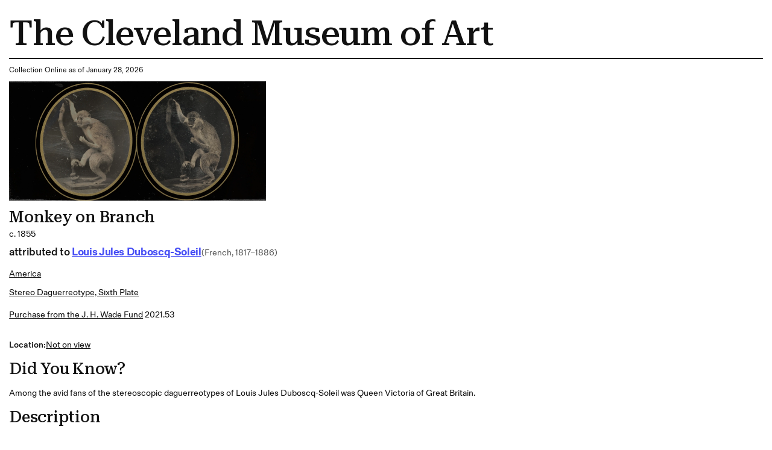

--- FILE ---
content_type: text/html; charset=utf-8
request_url: https://www.clevelandart.org/print/art/2021.53
body_size: 6365
content:
<!DOCTYPE html><html lang="en-US" class="md:text-[calc(0.6vw+0.2799999rem)] xl:!text-[100%]"><head><meta charSet="utf-8" data-next-head=""/><meta name="viewport" content="width=device-width, initial-scale=1.0" data-next-head=""/><title data-next-head="">Monkey on Branch | Cleveland Museum of Art| Cleveland Museum of Art</title><meta name="robots" content="index,follow" data-next-head=""/><meta name="description" content="Informations of the artwork" data-next-head=""/><meta property="og:title" content="Monkey on Branch | Cleveland Museum of Art| Cleveland Museum of Art" data-next-head=""/><meta property="og:description" content="Informations of the artwork" data-next-head=""/><link rel="preload" as="image" imageSrcSet="/_next/image?url=https%3A%2F%2Fpiction.clevelandart.org%2Fcma%2Fump.di%3Fe%3D12250D23C28D66512828B80A287F97F8F03D9F636B7B463AC432EBB5C0272110%26s%3D24247294%26se%3D1195376610%26v%3D1%26f%3D%5Cd3713%5Cu248637132%5C2021.53_o2.jpg&amp;w=3840&amp;q=75 1x" imageSizes="" data-next-head=""/><meta name="format-detection" content="telephone=no"/><meta name="build-time" content="2026-01-28T20:40:47.686Z"/><link rel="icon" href="https://www.clevelandart.org/images/favicon-196x196.svg" type="image/svg+xml" sizes="196x196"/><link rel="icon" href="https://www.clevelandart.org/images/favicon-128x128.svg" type="image/svg+xml" sizes="128x128"/><link rel="icon" href="https://www.clevelandart.org/images/favicon-96x96.svg" type="image/svg+xml" sizes="96x96"/><link rel="icon" href="https://www.clevelandart.org/images/favicon-32x32.svg" type="image/svg+xml" sizes="32x32"/><link rel="icon" href="https://www.clevelandart.org/images/favicon-16x16.svg" type="image/svg+xml" sizes="16x16"/><link rel="apple-touch-icon" sizes="180x180" href="https://www.clevelandart.org/images/apple-touch-icon-180x180.png"/><link rel="apple-touch-icon" sizes="167x167" href="https://www.clevelandart.org/images/apple-touch-icon-167x167.png"/><link rel="apple-touch-icon" sizes="152x152" href="https://www.clevelandart.org/images/apple-touch-icon-152x152.png"/><link rel="apple-touch-icon" sizes="144x144" href="https://www.clevelandart.org/images/apple-touch-icon-144x144.png"/><link rel="apple-touch-icon" sizes="120x120" href="https://www.clevelandart.org/images/apple-touch-icon-120x120.png"/><link rel="apple-touch-icon" sizes="114x114" href="https://www.clevelandart.org/images/apple-touch-icon-114x114.png"/><link rel="apple-touch-icon" sizes="76x76" href="https://www.clevelandart.org/images/apple-touch-icon-76x76.png"/><link rel="apple-touch-icon" sizes="72x72" href="https://www.clevelandart.org/images/apple-touch-icon-72x72.png"/><link rel="apple-touch-icon" sizes="60x60" href="https://www.clevelandart.org/images/apple-touch-icon-60x60.png"/><link rel="apple-touch-icon" sizes="57x57" href="https://www.clevelandart.org/images/apple-touch-icon-57x57.png"/><link rel="shortcut icon" href="https://www.clevelandart.org/images/android-chrome-192x192.png" sizes="192x192"/><link rel="shortcut icon" href="https://www.clevelandart.org/images/android-chrome-512x512.png" sizes="512x512"/><meta name="msapplication-config" content="browserconfig.xml"/><link rel="preload" href="https://www.clevelandart.org/_next/static/css/383f4b6792a98507.css" as="style"/><link rel="stylesheet" href="https://www.clevelandart.org/_next/static/css/383f4b6792a98507.css" data-n-g=""/><noscript data-n-css=""></noscript><script defer="" nomodule="" src="https://www.clevelandart.org/_next/static/chunks/polyfills-42372ed130431b0a.js"></script><script defer="" src="https://www.clevelandart.org/_next/static/chunks/6723.02161a64a06346eb.js"></script><script defer="" src="https://www.clevelandart.org/_next/static/chunks/560.b5920a7d70ea8e80.js"></script><script src="https://www.clevelandart.org/_next/static/chunks/webpack-4b90f8da7b8940bc.js" defer=""></script><script src="https://www.clevelandart.org/_next/static/chunks/framework-719d470a055e549d.js" defer=""></script><script src="https://www.clevelandart.org/_next/static/chunks/main-8ff5e1e61783bbbf.js" defer=""></script><script src="https://www.clevelandart.org/_next/static/chunks/pages/_app-b324958a19f3c2bd.js" defer=""></script><script src="https://www.clevelandart.org/_next/static/chunks/4853-199fa72f7fa396e6.js" defer=""></script><script src="https://www.clevelandart.org/_next/static/chunks/481-801cad34d2bc4b55.js" defer=""></script><script src="https://www.clevelandart.org/_next/static/chunks/pages/print/art/%5Baccession_number%5D-00f2622385691416.js" defer=""></script><script src="https://www.clevelandart.org/_next/static/iUHgBwUwic4NbS_UmH0bk/_buildManifest.js" defer=""></script><script src="https://www.clevelandart.org/_next/static/iUHgBwUwic4NbS_UmH0bk/_ssgManifest.js" defer=""></script><meta name="sentry-trace" content="df06b0e68ecbd78c9702598df135a5d1-3b94e2ee97d0491d-1"/><meta name="baggage" content="sentry-environment=vercel-production,sentry-release=463028be610cf5f03ad93ebde16f05d1364ba9bb,sentry-public_key=0a473ea070b89a1bdf40abfc695eda0d,sentry-trace_id=df06b0e68ecbd78c9702598df135a5d1,sentry-sample_rate=1,sentry-transaction=GET%20%2Fprint%2Fart%2F%5Baccession_number%5D,sentry-sampled=true"/></head><body><div id="__next"><div class="global global-no-outline-on-click"><main class="flex flex-col text-black relative bg-white" id="main"><div id="menu-overlay" class="absolute w-full h-full top-0 left-0 right-0 bottom-0 cursor-pointer hidden"></div><div class="p-5"><h1 class="py-3 border-b-[2px] border-black">The Cleveland Museum of Art</h1><div class="py-3"><p>Collection Online as of January 28, 2026</p></div><div class="w-fit mb-4"><img alt="" width="3400" height="1583" decoding="async" data-nimg="1" class="object-contain h-full w-full max-w-[35rem] max-h-150" style="color:transparent" sizes="" srcSet="/_next/image?url=https%3A%2F%2Fpiction.clevelandart.org%2Fcma%2Fump.di%3Fe%3D12250D23C28D66512828B80A287F97F8F03D9F636B7B463AC432EBB5C0272110%26s%3D24247294%26se%3D1195376610%26v%3D1%26f%3D%5Cd3713%5Cu248637132%5C2021.53_o2.jpg&amp;w=3840&amp;q=75 1x" src="/_next/image?url=https%3A%2F%2Fpiction.clevelandart.org%2Fcma%2Fump.di%3Fe%3D12250D23C28D66512828B80A287F97F8F03D9F636B7B463AC432EBB5C0272110%26s%3D24247294%26se%3D1195376610%26v%3D1%26f%3D%5Cd3713%5Cu248637132%5C2021.53_o2.jpg&amp;w=3840&amp;q=75"/></div><div class="mb-5 md:mb-0 flex-col flex w-full max-w-[120rem] xl:mx-auto !mb-0 xl:!mx-0" role="none"><h3 id="monkey-on-branch" data-testid="heading" class="!mb-0 md:mb-4 xsm:mb-2 prose-h3">Monkey on Branch</h3><div class="body-1 mdlg:body-2 md:!leading-10 mdlg:!leading-[180%]">c. 1855</div></div><div class="grid grid-cols-1 pb-4 gap-2 mt-2"><div class="flex items-baseline gap-3 flex-wrap justify-start mb-2"><div class="mb-5 md:mb-0 flex-col flex w-full max-w-[120rem] xl:mx-auto !w-auto xl:!mx-0 !mb-0" role="none"><h4 id="-object-object-" data-testid="heading" class="!mb-0 first-letter:!normal-case font-fold-grotesque md:mb-4 xsm:mb-2 prose-h4"><span>attributed to <a class="!text-blue-03 font-bold" target="_self" href="/art/collection/search?artists=Louis%20Jules%20Duboscq-Soleil"><span class="underline underline-offset-2">Louis Jules Duboscq-Soleil</span></a></span></h4></div><span class="body-1-tight md:body-2-tight text-grey-05 whitespace-nowrap">(French, 1817–1886)</span></div><div class="body-1 md:body-2 md:!leading-10 mdlg:!leading-[180%] underline underline-offset-2 "><a class="" target="_self" href="/art/collection/search?culture=America">America</a></div><div class="capitalize underline underline-offset-2 body-1 md:body-2 md:!leading-10 mdlg:!leading-[180%]"><a class="" target="_self" href="/art/collection/search?medium=stereo%20daguerreotype,%20sixth%20plate">stereo daguerreotype, sixth plate</a></div><div class="body-1 md:body-2 md:!leading-10 mdlg:!leading-[180%]"></div><div class="body-1 md:body-2 md:!leading-10 mdlg:!leading-[180%]"><a class="!underline underline-offset-2" target="_self" href="/art/collection/search?credit=Purchase%20from%20the%20J.%20H.%20Wade%20Fund">Purchase from the J. H. Wade Fund</a> <!-- --> 2021.53</div></div><div class="py-4 gap-x-2 flex"><span class="body-1 mdlg:body-2 font-medium">Location: </span><span class="body-1 mdlg:body-2 underline">Not on view</span></div><div class="grid grid-cols-1 gap-y-4"><div class="mb-5 md:mb-0 flex-col flex w-full max-w-[120rem] xl:mx-auto !max-w-full row xl:!mx-0" role="none"><h3 id="did-you-know-" data-testid="heading" class="md:mb-4 xsm:mb-2 prose-h3">Did You Know?</h3><span class="body-1 mdlg:body-2">Among the avid fans of the stereoscopic daguerreotypes of Louis Jules Duboscq-Soleil was Queen Victoria of Great Britain.</span></div><div class="mb-5 md:mb-0 flex-col flex w-full max-w-[120rem] xl:mx-auto !max-w-full row xl:!mx-0" role="none"><h3 id="description" data-testid="heading" class="md:mb-4 xsm:mb-2 prose-h3">Description</h3><span class="body-1 mdlg:body-2">A stereoscopic viewer was invented by David Brewster in 1849, but he could not get British manufacturers interested, so took it to Paris in 1850. There, he showed it to Louis Jules Duboscq-Soleil, who not only manufactured it but also began making his own stereoscopic daguerreotypes including this one. Along with natural history specimens, Duboscq-Soleil also photographed painted portraits and sculptures.</span></div></div><ul class="list-none outline-none mt-6"><li class="border-black border-t-2 last-of-type:border-b-[2px] xsm:py-3 md:py-6 pb-0"><button class="!px-0 px-6 md:px-8 xsm:text-xs md:text-lg h-10 md:h-14 bg-transparent text-black hover:text-blue-02 hover:underline hover:bg-transparent group-hover:text-blue-02 group-hover:underline group-hover:bg-transparent font-bold flex items-center justify-center !h-auto relative items-center w-full justify-between !border-transparent !no-underline !text-current focus-visible:outline-none" type="button" id=":R3ll1b6:" aria-expanded="true"><span class="!border-0 !pb-0 xsm:text-16 md:text-24 xsm:leading-[110%] md:leading-[130%] -tracking-[0.01em] font-medium font-serif text-2xl font-medium border-b-4 pb-2 border-current">Provenance</span><span data-testid="suffix-icon" aria-hidden="true" class="ml-3 md:ml-4 xsm:text-16 md:text-32 absolute right-1 md:right-0"><svg width="1.5em" height="1.5em" stroke-width="2" viewBox="0 0 24 24" fill="none" xmlns="http://www.w3.org/2000/svg" color="currentColor" aria-hidden="true"><path d="M6 12h12" stroke="currentColor" stroke-linecap="round" stroke-linejoin="round"></path></svg></span></button><section class="px-4 pt-0 overflow-hidden outline-none !px-0" aria-labelledby=":R3ll1b6:" style="opacity:1;height:auto"><div role="none"><div class="py-8 border-b-grey-1 last-of-type:border-b-0 border-solid border-b"><span class="body-2-tight text-grey-05">William B. Becker Collection</span></div><div class="py-8 border-b-grey-1 last-of-type:border-b-0 border-solid border-b"><div class="body-2-tight font-bold">?-2021</div><span class="body-2-tight text-grey-05">Michael Mattis and Judith Hochberg, Scarsdale, NY</span></div><div class="py-8 border-b-grey-1 last-of-type:border-b-0 border-solid border-b"><div class="body-2-tight font-bold">June 7, 2021</div><span class="body-2-tight text-grey-05">The Cleveland Museum of Art, Cleveland, OH</span></div></div></section></li><li class="border-black border-t-2 last-of-type:border-b-[2px] xsm:py-3 md:py-6 pb-0"><button class="!px-0 px-6 md:px-8 xsm:text-xs md:text-lg h-10 md:h-14 bg-transparent text-black hover:text-blue-02 hover:underline hover:bg-transparent group-hover:text-blue-02 group-hover:underline group-hover:bg-transparent font-bold flex items-center justify-center !h-auto relative items-center w-full justify-between !border-transparent !no-underline !text-current focus-visible:outline-none" type="button" id=":R5ll1b6:" aria-expanded="true"><span class="!border-0 !pb-0 xsm:text-16 md:text-24 xsm:leading-[110%] md:leading-[130%] -tracking-[0.01em] font-medium font-serif text-2xl font-medium border-b-4 pb-2 border-current">Cite this Page</span><span data-testid="suffix-icon" aria-hidden="true" class="ml-3 md:ml-4 xsm:text-16 md:text-32 absolute right-1 md:right-0"><svg width="1.5em" height="1.5em" stroke-width="2" viewBox="0 0 24 24" fill="none" xmlns="http://www.w3.org/2000/svg" color="currentColor" aria-hidden="true"><path d="M6 12h12" stroke="currentColor" stroke-linecap="round" stroke-linejoin="round"></path></svg></span></button><section class="px-4 pt-0 overflow-hidden outline-none !px-0" aria-labelledby=":R5ll1b6:" style="opacity:1;height:auto"><div role="none"><div class="py-8 border-b-grey-1 last-of-type:border-b-0 border-solid border-b"><span class="body-2-tight text-grey-05">{{cite web|title=Monkey on Branch|url=false|author=Louis Jules Duboscq-Soleil|year=c. 1855|access-date=28 January 2026|publisher=Cleveland Museum of Art}}</span></div></div></section></li></ul><div class="body-2"><p class="font-medium inline">Source URL: </p><p class="inline"> https://www.clevelandart.org/art/2021.53</p></div></div></main></div></div><script id="__NEXT_DATA__" type="application/json">{"props":{"pageProps":{"artworkData":{"id":439455,"accession_number":"2021.53","share_license_status":"CC0","tombstone":"Monkey on Branch, c. 1855. Attributed to Louis Jules Duboscq-Soleil (French, 1817–1886). Stereo daguerreotype, sixth plate. The Cleveland Museum of Art, Purchase from the J. H. Wade Fund, 2021.53","current_location":null,"title":"Monkey on Branch","creation_date":"c. 1855","creation_date_earliest":1850,"creation_date_latest":1860,"artists_tags":["male"],"culture":["America"],"technique":"stereo daguerreotype, sixth plate","support_materials":[],"department":"Photography","collection":"PH - French 19th Century","type":"Photograph","dimensions":{},"state_of_the_work":null,"edition_of_the_work":null,"copyright":null,"inscriptions":[],"exhibitions":{"current":[],"legacy":[]},"provenance":[{"description":"William B. Becker Collection","citations":[],"footnotes":[],"date":null,"sortorder":1},{"description":"Michael Mattis and Judith Hochberg, Scarsdale, NY","citations":[],"footnotes":[],"date":"?-2021","sortorder":2},{"description":"The Cleveland Museum of Art, Cleveland, OH","citations":[],"footnotes":[],"date":"June 7, 2021","sortorder":3}],"find_spot":null,"related_works":[],"former_accession_numbers":[],"did_you_know":"Among the avid fans of the stereoscopic daguerreotypes of Louis Jules Duboscq-Soleil was Queen Victoria of Great Britain.","description":"A stereoscopic viewer was invented by David Brewster in 1849, but he could not get British manufacturers interested, so took it to Paris in 1850. There, he showed it to Louis Jules Duboscq-Soleil, who not only manufactured it but also began making his own stereoscopic daguerreotypes including this one. Along with natural history specimens, Duboscq-Soleil also photographed painted portraits and sculptures.","external_resources":{"wikidata":["https://www.wikidata.org/wiki/Q107378506"],"internet_archive":["https://archive.org/details/clevelandart-2021.53-monkey-on-branch"]},"citations":[],"url":"https://clevelandart.org/art/2021.53","images":{"annotation":null,"web":{"url":"https://openaccess-cdn.clevelandart.org/2021.53/2021.53_web.jpg","width":"900","height":"419","filesize":"188426","filename":"2021.53_web.jpg"},"print":{"url":"https://openaccess-cdn.clevelandart.org/2021.53/2021.53_print.jpg","width":"3400","height":"1583","filesize":"1047172","filename":"2021.53_print.jpg"},"full":{"url":"https://openaccess-cdn.clevelandart.org/2021.53/2021.53_full.tif","width":"8447","height":"3932","filesize":"99666608","filename":"2021.53_full.tif"}},"alternate_images":[{"date_created":"2021-06-07T13:42:17","annotation":"","web":{"url":"https://openaccess-cdn.clevelandart.org/alternate/2021.53/2021.53_alt0_web.jpg","width":"900","height":"459","filesize":"208057"},"print":{"url":"https://openaccess-cdn.clevelandart.org/alternate/2021.53/2021.53_alt0_print.jpg","width":"3400","height":"1733","filesize":"1905565"},"full":{"url":"https://openaccess-cdn.clevelandart.org/alternate/2021.53/2021.53_alt0_full.tif","width":"9151","height":"4663","filesize":"128038188"}}],"creditline":"Purchase from the J. H. Wade Fund","image_credit":null,"sketchfab_id":null,"sketchfab_url":null,"gallery_donor_text":null,"athena_id":439455,"creators":[{"id":439453,"description":"Louis Jules Duboscq-Soleil (French, 1817–1886)","extent":null,"qualifier":"attributed to","role":"artist","biography":null,"name_in_original_language":null,"name":"Louis Jules Duboscq-Soleil","origin":"(French, 1817–1886)","birth_year":"1817","death_year":"1886","gender":"male"}],"legal_status":"accessioned","accession_date":"2021-06-07T00:00:00-04:00","sortable_date":1850,"date_text":"c. 1855","collapse_artists":false,"on_loan":false,"recently_acquired":false,"record_type":"object","conservation_statement":null,"has_conservation_images":false,"cover_accession_number":null,"is_nazi_era_provenance":false,"zoomify_disabled":false,"impression":null,"has_artlens_media":false,"has_artlens_scannable":false,"alternate_titles":[],"upcoming_loans":[],"current_loan":{},"dimensions_searchable":{},"is_highlight":false,"is_book_viewer":false,"book_viewer_type":null,"image_assets":{"primary_image":{"date_created":"2021-06-07T13:37:48","annotation":"","book_viewer_record_type":"","seadragon_tiles":{"url":"https://piction.clevelandart.org/zoomify/A7B056B3CBB515AA7C0E679BFB4FFD3D10758D14326E940DF42BFA3BFD131735.dzi","width":"8447","height":"3932","filesize":null},"web":{"url":"https://piction.clevelandart.org/cma/ump.di?e=12250D23C28D6651659A11A0C6BE997AA551843640062728CD9C80F9F75635A6\u0026s=24247294\u0026se=1195376610\u0026v=1\u0026f=2021.53_w.jpg","width":"900","height":"419","filesize":"188426"},"web_large":{"url":"https://piction.clevelandart.org/cma/ump.di?e=12250D23C28D665180C4B7DF1946363C14A13553D4B973227E8A670D680CFF07\u0026s=24247294\u0026se=1195376610\u0026v=1\u0026f=%5Cd3713%5Cu248637132%5C2021.53_o3.jpg","width":"1920","height":"894","filesize":"417973"},"full":{"url":"https://piction.clevelandart.org/cma/ump.di?e=12250D23C28D665132E633348D5B1F6AB5C57DFBE2D79B457A26034FE78EF629\u0026s=24247294\u0026se=1195376610\u0026v=1\u0026f=%5Cd3713%5Cu248637132%5C2021.53.tif","width":"8447","height":"3932","filesize":"99666608"},"print":{"url":"https://piction.clevelandart.org/cma/ump.di?e=12250D23C28D66512828B80A287F97F8F03D9F636B7B463AC432EBB5C0272110\u0026s=24247294\u0026se=1195376610\u0026v=1\u0026f=%5Cd3713%5Cu248637132%5C2021.53_o2.jpg","width":"3400","height":"1583","filesize":"1047172"},"small":{"url":"https://piction.clevelandart.org/cma/ump.di?e=12250D23C28D665138C522A04AFDA0813EA6011238913EB55CF75CC180798637\u0026s=24247294\u0026se=1195376610\u0026v=1\u0026f=%5Cd3713%5Cu248637132%5C2021.53_o4.jpg","width":"230","height":"306","filesize":"106759"},"medium":{"url":"https://piction.clevelandart.org/cma/ump.di?e=12250D23C28D66512402539B4B2CC1723E338BF70B4A280CA80D74ED060885BD\u0026s=24247294\u0026se=1195376610\u0026v=1\u0026f=%5Cd3713%5Cu248637132%5C2021.53_o5.jpg","width":"750","height":"349","filesize":"102402"},"medium_cropped":{"url":"https://piction.clevelandart.org/cma/ump.di?e=12250D23C28D66517F365469B3A2E19E8627AB8C69CBC4E4BF43A80E036FAF00\u0026s=24247294\u0026se=1195376610\u0026v=1\u0026f=%5Cd3713%5Cu248637132%5C2021.53_o6.jpg","width":"215","height":"100","filesize":"34555"},"large":{"url":"https://piction.clevelandart.org/cma/ump.di?e=12250D23C28D665131805B7DA8CF7062CD1AAF53ACABFC2BE556D2B800D2A498\u0026s=24247294\u0026se=1195376610\u0026v=1\u0026f=%5Cd3713%5Cu248637132%5C2021.53_o10.jpg","width":"843","height":"392","filesize":"116736"},"umo_id":"248637132","human_reviewed":false},"alternate_images":[{"date_created":"2021-06-07T13:42:17","annotation":"","book_viewer_record_type":"","seadragon_tiles":{"url":"https://piction.clevelandart.org/zoomify/71D6674E2C1E1D6365E543FDFFE299E2A96F3F275EDD189A9304D424EE6B6337.dzi","width":"9151","height":"4663","filesize":null},"web":{"url":"https://piction.clevelandart.org/cma/ump.di?e=A1F784177274BADBB031D0AE6001F9AB1C15A630BA0FAE217FF3BD3DA33D7C66\u0026s=24247294\u0026se=1195376610\u0026v=1\u0026f=2021.53det01_w.jpg","width":"900","height":"459","filesize":"208057"},"web_large":{"url":"https://piction.clevelandart.org/cma/ump.di?e=A1F784177274BADB3FA6531E7AD0482626C1ABE0FB9098B78F3906BA43994DA9\u0026s=24247294\u0026se=1195376610\u0026v=1\u0026f=%5Cd6353%5Cu249563532%5C2021.53det01_o3.jpg","width":"1920","height":"978","filesize":"644958"},"full":{"url":"https://piction.clevelandart.org/cma/ump.di?e=A1F784177274BADB4710AAF0FFE089537D59B31E70E11F0F4782F6CEE832F0D7\u0026s=24247294\u0026se=1195376610\u0026v=1\u0026f=%5Cd6353%5Cu249563532%5C2021.53det01.tif","width":"9151","height":"4663","filesize":"128038188"},"print":{"url":"https://piction.clevelandart.org/cma/ump.di?e=A1F784177274BADB6D53E97AFC3C2666D12D5FF3ABA5D93AFC89E6DAFC6CB189\u0026s=24247294\u0026se=1195376610\u0026v=1\u0026f=%5Cd6353%5Cu249563532%5C2021.53det01_o2.jpg","width":"3400","height":"1733","filesize":"1905565"},"small":{"url":"https://piction.clevelandart.org/cma/ump.di?e=A1F784177274BADB0F4E09C8E076702CC5CFA276C7AE86B98E02653BC9D5769E\u0026s=24247294\u0026se=1195376610\u0026v=1\u0026f=%5Cd6353%5Cu249563532%5C2021.53det01_o4.jpg","width":"230","height":"306","filesize":"103147"},"medium":{"url":"https://piction.clevelandart.org/cma/ump.di?e=A1F784177274BADB6C7E1EEE78130A18F343AD4197AA533077D2D1D373DE634B\u0026s=24247294\u0026se=1195376610\u0026v=1\u0026f=%5Cd6353%5Cu249563532%5C2021.53det01_o5.jpg","width":"750","height":"382","filesize":"111176"},"medium_cropped":{"url":"https://piction.clevelandart.org/cma/ump.di?e=A1F784177274BADB2BF03E68339A15278AD3B4F60CD0435A2BAEE235D2816F58\u0026s=24247294\u0026se=1195376610\u0026v=1\u0026f=%5Cd6353%5Cu249563532%5C2021.53det01_o6.jpg","width":"196","height":"100","filesize":"30301"},"large":{"url":"https://piction.clevelandart.org/cma/ump.di?e=A1F784177274BADB9438B5D1FD443D2F6E72CFE31F5CF01033E67FCE3D37328E\u0026s=24247294\u0026se=1195376610\u0026v=1\u0026f=%5Cd6353%5Cu249563532%5C2021.53det01_o10.jpg","width":"843","height":"430","filesize":"131312"},"umo_id":"249563532","human_reviewed":false}]},"secondary_assets":{},"similar_artworks_data":{"updated_on":"2025-09-13T00:00:00","similar_artworks":[{"accession_number":"1948.87"},{"accession_number":"1977.37.2"},{"accession_number":"1980.238"},{"accession_number":"2006.273.9"},{"accession_number":"1959.321"},{"accession_number":"2010.168"},{"accession_number":"1980.238.1"},{"accession_number":"2023.19.3"},{"accession_number":"1967.199"},{"accession_number":"1981.170"},{"accession_number":"1940.96"},{"accession_number":"1985.192"},{"accession_number":"1999.142"},{"accession_number":"2002.34"},{"accession_number":"1961.318"},{"accession_number":"1962.279.150.a"},{"accession_number":"1981.173"},{"accession_number":"2023.153"},{"accession_number":"1957.83"},{"accession_number":"2013.347.a"}]},"inseparable_parts":false,"part_visible":false,"last_updated_in_athena":"2025-09-12T12:50:56.527","updated_at":"2025-12-28 21:32:06.737000","collection_mapped":"French 1800s Photography","medium_mapped":"daguerreotype"},"relatedContentData":[]},"__N_SSG":true},"page":"/print/art/[accession_number]","query":{"accession_number":"2021.53"},"buildId":"iUHgBwUwic4NbS_UmH0bk","assetPrefix":"https://www.clevelandart.org","isFallback":false,"isExperimentalCompile":false,"dynamicIds":[30560],"gsp":true,"scriptLoader":[]}</script></body></html>

--- FILE ---
content_type: text/css
request_url: https://tags.srv.stackadapt.com/sa.css
body_size: -11
content:
:root {
    --sa-uid: '0-343b0854-b210-5c0c-5d09-88504c511d2a';
}